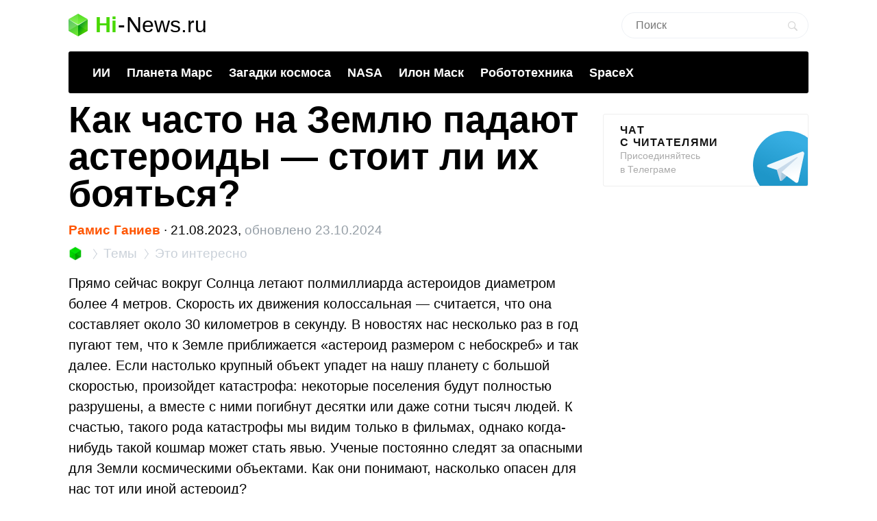

--- FILE ---
content_type: text/html; charset=UTF-8
request_url: https://hi-news.ru/eto-interesno/kak-chasto-na-zemlyu-padayut-asteroidy-stoit-li-ix-boyatsya.html
body_size: 17915
content:
<!DOCTYPE html><html lang=ru prefix="og: http://ogp.me/ns# article: https://ogp.me/ns/article#"><head><meta charset="UTF-8"><meta name="viewport" content="width=device-width, initial-scale=1"><title>Как часто на Землю падают астероиды — стоит ли их бояться? - Hi-News.ru</title><meta property="og:title" content="Как часто на Землю падают астероиды — стоит ли их бояться? - Hi-News.ru"><meta property="twitter:title" content="Как часто на Землю падают астероиды — стоит ли их бояться? - Hi-News.ru"><link rel=icon href=https://hi-news.ru/wp-content/themes/101media/favicon/favicon.ico type=image/x-icon><link rel=apple-touch-icon href=https://hi-news.ru/wp-content/themes/101media/favicon/32.png><link rel=apple-touch-icon sizes=76x76 href=https://hi-news.ru/wp-content/themes/101media/favicon/76.png><link rel=apple-touch-icon sizes=120x120 href=https://hi-news.ru/wp-content/themes/101media/favicon/120.png><link rel=apple-touch-icon href=https://hi-news.ru/wp-content/themes/101media/favicon/192.png><link rel=android-touch-icon href=https://hi-news.ru/wp-content/themes/101media/favicon/192.png><meta property="og:site_name" content="hi-news.ru"><meta property="og:locale" content="ru_RU"><meta property="og:url" content="https://hi-news.ru/eto-interesno/kak-chasto-na-zemlyu-padayut-asteroidy-stoit-li-ix-boyatsya.html"><meta name='robots' content='max-image-preview:large'><link rel=amphtml href=https://hi-news.ru/eto-interesno/kak-chasto-na-zemlyu-padayut-asteroidy-stoit-li-ix-boyatsya.html/amp><meta name="generator" content="AMP for WP 1.0.77.35"><link rel=dns-prefetch href=//s.w.org><style id=global-styles-inline-css>/*<![CDATA[*/body{--wp--preset--color--black:#000;--wp--preset--color--cyan-bluish-gray:#abb8c3;--wp--preset--color--white:#fff;--wp--preset--color--pale-pink:#f78da7;--wp--preset--color--vivid-red:#cf2e2e;--wp--preset--color--luminous-vivid-orange:#ff6900;--wp--preset--color--luminous-vivid-amber:#fcb900;--wp--preset--color--light-green-cyan:#7bdcb5;--wp--preset--color--vivid-green-cyan:#00d084;--wp--preset--color--pale-cyan-blue:#8ed1fc;--wp--preset--color--vivid-cyan-blue:#0693e3;--wp--preset--color--vivid-purple:#9b51e0;--wp--preset--gradient--vivid-cyan-blue-to-vivid-purple:linear-gradient(135deg,rgba(6,147,227,1) 0%,rgb(155,81,224) 100%);--wp--preset--gradient--light-green-cyan-to-vivid-green-cyan:linear-gradient(135deg,rgb(122,220,180) 0%,rgb(0,208,130) 100%);--wp--preset--gradient--luminous-vivid-amber-to-luminous-vivid-orange:linear-gradient(135deg,rgba(252,185,0,1) 0%,rgba(255,105,0,1) 100%);--wp--preset--gradient--luminous-vivid-orange-to-vivid-red:linear-gradient(135deg,rgba(255,105,0,1) 0%,rgb(207,46,46) 100%);--wp--preset--gradient--very-light-gray-to-cyan-bluish-gray:linear-gradient(135deg,rgb(238,238,238) 0%,rgb(169,184,195) 100%);--wp--preset--gradient--cool-to-warm-spectrum:linear-gradient(135deg,rgb(74,234,220) 0%,rgb(151,120,209) 20%,rgb(207,42,186) 40%,rgb(238,44,130) 60%,rgb(251,105,98) 80%,rgb(254,248,76) 100%);--wp--preset--gradient--blush-light-purple:linear-gradient(135deg,rgb(255,206,236) 0%,rgb(152,150,240) 100%);--wp--preset--gradient--blush-bordeaux:linear-gradient(135deg,rgb(254,205,165) 0%,rgb(254,45,45) 50%,rgb(107,0,62) 100%);--wp--preset--gradient--luminous-dusk:linear-gradient(135deg,rgb(255,203,112) 0%,rgb(199,81,192) 50%,rgb(65,88,208) 100%);--wp--preset--gradient--pale-ocean:linear-gradient(135deg,rgb(255,245,203) 0%,rgb(182,227,212) 50%,rgb(51,167,181) 100%);--wp--preset--gradient--electric-grass:linear-gradient(135deg,rgb(202,248,128) 0%,rgb(113,206,126) 100%);--wp--preset--gradient--midnight:linear-gradient(135deg,rgb(2,3,129) 0%,rgb(40,116,252) 100%);--wp--preset--duotone--dark-grayscale:url('#wp-duotone-dark-grayscale');--wp--preset--duotone--grayscale:url('#wp-duotone-grayscale');--wp--preset--duotone--purple-yellow:url('#wp-duotone-purple-yellow');--wp--preset--duotone--blue-red:url('#wp-duotone-blue-red');--wp--preset--duotone--midnight:url('#wp-duotone-midnight');--wp--preset--duotone--magenta-yellow:url('#wp-duotone-magenta-yellow');--wp--preset--duotone--purple-green:url('#wp-duotone-purple-green');--wp--preset--duotone--blue-orange:url('#wp-duotone-blue-orange');--wp--preset--font-size--small:13px;--wp--preset--font-size--medium:20px;--wp--preset--font-size--large:36px;--wp--preset--font-size--x-large:42px}.has-black-color{color:var(--wp--preset--color--black) !important}.has-cyan-bluish-gray-color{color:var(--wp--preset--color--cyan-bluish-gray) !important}.has-white-color{color:var(--wp--preset--color--white) !important}.has-pale-pink-color{color:var(--wp--preset--color--pale-pink) !important}.has-vivid-red-color{color:var(--wp--preset--color--vivid-red) !important}.has-luminous-vivid-orange-color{color:var(--wp--preset--color--luminous-vivid-orange) !important}.has-luminous-vivid-amber-color{color:var(--wp--preset--color--luminous-vivid-amber) !important}.has-light-green-cyan-color{color:var(--wp--preset--color--light-green-cyan) !important}.has-vivid-green-cyan-color{color:var(--wp--preset--color--vivid-green-cyan) !important}.has-pale-cyan-blue-color{color:var(--wp--preset--color--pale-cyan-blue) !important}.has-vivid-cyan-blue-color{color:var(--wp--preset--color--vivid-cyan-blue) !important}.has-vivid-purple-color{color:var(--wp--preset--color--vivid-purple) !important}.has-black-background-color{background-color:var(--wp--preset--color--black) !important}.has-cyan-bluish-gray-background-color{background-color:var(--wp--preset--color--cyan-bluish-gray) !important}.has-white-background-color{background-color:var(--wp--preset--color--white) !important}.has-pale-pink-background-color{background-color:var(--wp--preset--color--pale-pink) !important}.has-vivid-red-background-color{background-color:var(--wp--preset--color--vivid-red) !important}.has-luminous-vivid-orange-background-color{background-color:var(--wp--preset--color--luminous-vivid-orange) !important}.has-luminous-vivid-amber-background-color{background-color:var(--wp--preset--color--luminous-vivid-amber) !important}.has-light-green-cyan-background-color{background-color:var(--wp--preset--color--light-green-cyan) !important}.has-vivid-green-cyan-background-color{background-color:var(--wp--preset--color--vivid-green-cyan) !important}.has-pale-cyan-blue-background-color{background-color:var(--wp--preset--color--pale-cyan-blue) !important}.has-vivid-cyan-blue-background-color{background-color:var(--wp--preset--color--vivid-cyan-blue) !important}.has-vivid-purple-background-color{background-color:var(--wp--preset--color--vivid-purple) !important}.has-black-border-color{border-color:var(--wp--preset--color--black) !important}.has-cyan-bluish-gray-border-color{border-color:var(--wp--preset--color--cyan-bluish-gray) !important}.has-white-border-color{border-color:var(--wp--preset--color--white) !important}.has-pale-pink-border-color{border-color:var(--wp--preset--color--pale-pink) !important}.has-vivid-red-border-color{border-color:var(--wp--preset--color--vivid-red) !important}.has-luminous-vivid-orange-border-color{border-color:var(--wp--preset--color--luminous-vivid-orange) !important}.has-luminous-vivid-amber-border-color{border-color:var(--wp--preset--color--luminous-vivid-amber) !important}.has-light-green-cyan-border-color{border-color:var(--wp--preset--color--light-green-cyan) !important}.has-vivid-green-cyan-border-color{border-color:var(--wp--preset--color--vivid-green-cyan) !important}.has-pale-cyan-blue-border-color{border-color:var(--wp--preset--color--pale-cyan-blue) !important}.has-vivid-cyan-blue-border-color{border-color:var(--wp--preset--color--vivid-cyan-blue) !important}.has-vivid-purple-border-color{border-color:var(--wp--preset--color--vivid-purple) !important}.has-vivid-cyan-blue-to-vivid-purple-gradient-background{background:var(--wp--preset--gradient--vivid-cyan-blue-to-vivid-purple) !important}.has-light-green-cyan-to-vivid-green-cyan-gradient-background{background:var(--wp--preset--gradient--light-green-cyan-to-vivid-green-cyan) !important}.has-luminous-vivid-amber-to-luminous-vivid-orange-gradient-background{background:var(--wp--preset--gradient--luminous-vivid-amber-to-luminous-vivid-orange) !important}.has-luminous-vivid-orange-to-vivid-red-gradient-background{background:var(--wp--preset--gradient--luminous-vivid-orange-to-vivid-red) !important}.has-very-light-gray-to-cyan-bluish-gray-gradient-background{background:var(--wp--preset--gradient--very-light-gray-to-cyan-bluish-gray) !important}.has-cool-to-warm-spectrum-gradient-background{background:var(--wp--preset--gradient--cool-to-warm-spectrum) !important}.has-blush-light-purple-gradient-background{background:var(--wp--preset--gradient--blush-light-purple) !important}.has-blush-bordeaux-gradient-background{background:var(--wp--preset--gradient--blush-bordeaux) !important}.has-luminous-dusk-gradient-background{background:var(--wp--preset--gradient--luminous-dusk) !important}.has-pale-ocean-gradient-background{background:var(--wp--preset--gradient--pale-ocean) !important}.has-electric-grass-gradient-background{background:var(--wp--preset--gradient--electric-grass) !important}.has-midnight-gradient-background{background:var(--wp--preset--gradient--midnight) !important}.has-small-font-size{font-size:var(--wp--preset--font-size--small) !important}.has-medium-font-size{font-size:var(--wp--preset--font-size--medium) !important}.has-large-font-size{font-size:var(--wp--preset--font-size--large) !important}.has-x-large-font-size{font-size:var(--wp--preset--font-size--x-large) !important}/*]]>*/</style><meta name="generator" content="WordPress 5.9"><meta name="robots" content="noyaca"><meta name="description" content="У агентства NASA имеется статистика падений астероидов на Землю. ☄ Некоторые космические объекты сталкиваются с нашей планетой каждый год, но мы этого даже не замечаем. А другие «навещают» нас раз в сотни лет, и уничтожают почти все живое."><meta property="og:description" content="У агентства NASA имеется статистика падений астероидов на Землю. ☄ Некоторые космические объекты сталкиваются с нашей планетой каждый год, но мы этого даже не замечаем. А другие «навещают» нас раз в сотни лет, и уничтожают почти все живое."><meta name="twitter:description" content="У агентства NASA имеется статистика падений астероидов на Землю. ☄ Некоторые космические объекты сталкиваются с нашей планетой каждый год, но мы этого даже не замечаем. А другие «навещают» нас раз в сотни лет, и уничтожают почти все живое."><link rel=canonical href=https://hi-news.ru/eto-interesno/kak-chasto-na-zemlyu-padayut-asteroidy-stoit-li-ix-boyatsya.html><meta name="twitter:description" content=""><meta name="twitter:card" content="summary_large_image"><meta name="twitter:site" content="@hi_news_ru"><meta name="twitter:creator" content="@hi_news_ru"><meta name="twitter:domain" content="hi-news.ru"><meta name="twitter:url" content="https://hi-news.ru/eto-interesno/kak-chasto-na-zemlyu-padayut-asteroidy-stoit-li-ix-boyatsya.html"><meta property="og:type" content="article"><meta name="twitter:image" content="https://hi-news.ru/wp-content/uploads/2023/08/asteroid_types_1-1000x526.jpg"><meta property="vk:image" content="https://hi-news.ru/wp-content/uploads/2023/08/asteroid_types_1-1000x526.jpg"><meta property="og:image" content="https://hi-news.ru/wp-content/uploads/2023/08/asteroid_types_1-1000x526.jpg"><style id=critical-css>article{display:block}body{font-size:14px;line-height:1}ol,ul{list-style:none;padding:0;margin:0}html,body{font:400 -apple-system,BlinkMacSystemFont,sans-serif}html,body,div,span,iframe,h1,p,a,img,ins,strong,b,form,article,time{margin:0;padding:0;border:0;font-size:100%;-webkit-text-size-adjust:100%;font-family:-apple-system,BlinkMacSystemFont,sans-serif;vertical-align:baseline;-webkit-font-smoothing:antialiased}body{font-size:14px;line-height:1;min-width:1124px}ol,ul{list-style:none;padding:0;margin:0}b,strong{font-weight:700}img{overflow:hidden;height:auto;max-width:100%;font:400 10px -apple-system,BlinkMacSystemFont,sans-serif}p{color:#000;margin-bottom:15px;font:400 20px/1.5 -apple-system,BlinkMacSystemFont,sans-serif}h1{color:#000;margin:0 0 28px 0;font:700 54px/1 -apple-system,BlinkMacSystemFont,sans-serif}.clearfix:before{content:"";display:table}.clearfix:after{content:"";display:table;clear:both}#page{position:relative;width:1080px;margin:0 auto;padding:0 20px}#header{margin:20px auto 0}#header .logo{display:flex;margin-bottom:22px;position:relative;width:560px}.logo-icon{margin-right:11px}.logo .icon_logo{font-size:28px;height:1.18em}.logo-link{display:inherit}.logo-name{display:flex;font:32px/1 -apple-system,BlinkMacSystemFont,sans-serif;margin:0}.logo-name-green{color:#48d900;font-weight:600}.logo-name-black{color:#000;font-weight:300}.logo-name-dash{color:#000;margin:0 1px;font-weight:300}a{color:#F50;text-decoration:none;font-weight:500}#header .user{position:absolute;top:6px;right:20px}#header .user.anonymous-user .icon-lock{background:url(/wp-content/themes/101media/img/login.svg) no-repeat;width:18px;height:21px;display:block}#header form{position:absolute;right:60px;top:-2px}#header form input{border:1px solid #eef1f5;border-radius:63px;outline:none;padding:8px 35px 9px 20px;width:216px;-webkit-appearance:none;font:400 16px/19px -apple-system,BlinkMacSystemFont,sans-serif}#header form #searchsubmit{background-image:url(/wp-content/themes/101media/img/search_.svg);background-size:cover;opacity:0.15;border:none;height:15px;padding:0;position:absolute;right:16px;text-indent:-9999px;top:13px;width:15px}.trand{background-color:#000}.menu-trends-container{background-color:#000;padding:20px 35px 18px;border-radius:3px;border-top-left-radius:3px;border-top-right-radius:3px;margin-bottom:10px}.menu-trends-container .trand{height:auto;overflow:hidden;background-color:transparent;background-position:14px center;padding-right:0;width:auto}.menu-trends-container .trand li{display:inline-block;padding:0;height:auto}.menu-trends-container .trand li a{color:#fff;text-decoration:none;display:inline-block;padding-right:20px;font:700 18px/23px -apple-system,BlinkMacSystemFont,sans-serif}#content{width:calc(100% - 330px);float:left;margin-top:5px}#i10foreign{width:calc(100% - 330px)}.item .info{color:#000;margin-top:5px;font:400 15px/24px -apple-system,BlinkMacSystemFont,sans-serif;margin-bottom:10px}.info{position:relative}.breadcrumbs{white-space:nowrap;margin-bottom:10px}.breadcrumbs li{display:inline}.breadcrumbs li+li:before{content:'';position:relative;display:inline-block;border-top:1px solid #CAD1D9;border-right:1px solid #CAD1D9;width:6px;height:6px;top:-1px;right:2px;margin:0 4px;transform:rotate(55deg) skew(20deg)}.breadcrumbs li a{color:#CAD1D9;font:400 15px/24px -apple-system,BlinkMacSystemFont,sans-serif}.breadcrumbs__logo span{font-size:0}.breadcrumbs__logo img{margin-bottom:-2px}.item .info .author{margin-left:0;font-weight:600;display:inline-block;margin-bottom:0}.item .info .prop-comments{font-size:14px;color:#000;font-weight:400;margin-left:6px;padding-right:20px;position:relative;display:inline-block}.item .info .prop-comments::before{content:'';background-color:rgba(172,182,191,0.2);position:absolute;top:0;bottom:0;margin:auto;right:7px;width:5px;height:5px;border-radius:50%}.item .info .prop-comments svg{vertical-align:middle;margin-right:4px}.item .info .post__date-inner{display:inline-flex}.item .info .post__date-update{display:inline-block;color:#959EA6;margin-left:5px}.text{color:#000;font:400 16px/22px -apple-system,BlinkMacSystemFont,sans-serif}#sidebar{width:300px;float:left;margin-left:30px}.banners-center{text-align:center}.banner-sidebar{margin:20px 0 20px}.sidebar-banner-telegram{display:block;border:1px solid #eee;border-radius:3px;padding:14px 24px;font-size:14px;line-height:normal;background:none;position:relative;overflow:hidden}.sidebar-banner-telegram strong{margin-bottom:6px;color:#151515;text-transform:uppercase;letter-spacing:.08em;word-wrap:break-word;font:700 16px -apple-system,BlinkMacSystemFont,sans-serif}.sidebar-banner-telegram span{display:block;color:#aaa;font:300 14px/20px -apple-system,BlinkMacSystemFont,sans-serif}.sidebar-banner-telegram svg{position:absolute;bottom:-20px;right:-20px}.single-title{margin-bottom:15px}#post{margin-top:-4px}.single .item .info{margin-top:0;font-size:19px}.single .item .breadcrumbs li a{font-size:19px}.single .item .breadcrumbs__logo img{width:20px;height:20px;margin-bottom:-4px}.single .item .breadcrumbs li+li:before{width:8px;height:8px}.single .item .info .prop-comments{font-size:18px}.searchform input{border:1px solid #f2f2f2;outline:none;padding:10px 0 10px 12px;width:180px;margin-bottom:7px;font:400 12px/15px -apple-system,BlinkMacSystemFont,sans-serif}.icon{display:inline-block;vertical-align:middle;size:1em;width:1em;height:1em;fill:currentColor}#main.main-section{display:flex;flex-wrap:wrap;margin-bottom:60px}.adsense{position:relative}.adsense{margin:40px 0}#toc_container{background:none;width:100%;border:none;font-size:22px;padding:0;margin-bottom:1em;font-weight:400}#toc_container p.toc_title{font-size:38px;line-height:1.2;text-align:left;margin:0;padding:0;font-weight:700}#toc_container p.toc_title+ul.toc_list{margin-top:23px}#toc_container ul,#toc_container li{margin:0;padding:0}#toc_container .toc_list li{font-size:22px;line-height:26px;font-weight:400}#toc_container .toc_list li:not(:last-child){margin-bottom:18px}#toc_container .toc_list a{display:flex;color:#000;font-size:inherit;position:relative;padding-bottom:15px;border-bottom:1px solid rgba(213,221,230,0.5);font-weight:400}#toc_container .toc_list .toc_number{font-size:inherit;color:#cad1d9;margin-right:10px}#toc_container .toc_list .toc_number:after{content:'.'}#sidebar .widget{position:sticky;position:-webkit-sticky;top:25px}.wp-caption{max-width:100%}.wp-caption-text{font-size:18px;line-height:19px;color:#999;margin:15px 0 25px}.single-post .text img{display:block}.single-post .text img{background-color:#f6f6f6}.text a{color:#F50}::-moz-focus-inner{border:0}.text{color:#000;font:400 16px/22px -apple-system,BlinkMacSystemFont,sans-serif}.clearfix:before{content:"";display:table}.clearfix:after{content:"";display:table;clear:both}.menu-trends-container .trand{background-position:14px center}.widget{margin-bottom:32px}.text ul{font-size:20px;line-height:1.5;font-weight:400;margin:0 0 30px 0}#comments{font:700 30px -apple-system,BlinkMacSystemFont,sans-serif;color:#0f0f0f;text-transform:uppercase;letter-spacing:0.08em}#comments{margin:0 15px 5px 0}.comment-section-header{display:flex;flex-wrap:wrap;align-items:center;margin-bottom:25px}.comment-section-header .comment-btn{width:100%;display:flex;align-items:center}.comment-section-header #comment-btn-collapse{height:auto;position:relative;color:#cad1d9;font-size:14px;font:400 14px/16px -apple-system,BlinkMacSystemFont,sans-serif;text-align:center;background:none;text-transform:inherit;letter-spacing:inherit;text-shadow:none;padding:0}.comment-section-header #comment-btn-collapse:before{position:absolute;content:'';bottom:-1px;left:0;width:100%;height:6px;right:0;background-image:linear-gradient(to right,rgba(202,209,217,0.5) 58%,rgba(255,255,255,0) 0%);background-position:bottom;background-size:5px 1px;background-repeat:repeat-x}.comment-section-header #comments{display:flex;align-items:center;min-height:44px}.comment-section .scroll-to-new-comment{height:auto;padding:9px 20px;border:1px solid rgba(255,85,0,0.2);color:#f50;font:500 16px/24px -apple-system,BlinkMacSystemFont,sans-serif;text-decoration:none;border-radius:3px;text-align:center;background:none;text-transform:inherit;letter-spacing:inherit;text-shadow:none}button{display:inline-block;height:37px;font:700 14px/40px -apple-system,BlinkMacSystemFont,sans-serif;color:#fff;text-decoration:none;padding:0 40px 0 0;outline:none;text-shadow:0 1px 0 rgba(71,117,0,0.5);background:transparent url(/wp-content/themes/101media/img/button-square-green.png) no-repeat right top;border:none;margin:0;text-transform:uppercase;letter-spacing:0.08em;width:auto;overflow:visible}button::-moz-focus-inner{border:0;padding:0;margin:0}.banners-center{text-align:center}.news-img{position:relative;padding-bottom:60.8%;max-width:100%;display:block}.foreign-posts{clear:both;margin-top:60px;border-top:1px solid #e6e7e3;width:1000px;margin-bottom:50px}.foreign-posts .foreign_post_title{font:700 30px -apple-system,BlinkMacSystemFont,sans-serif;letter-spacing:2.4px;text-align:left;color:#000;margin-top:33px;text-transform:uppercase}.foreign-posts .foreign-posts-list{min-height:250px}@media (min-width:625px) and (max-width:649px){.item iframe:not(.iframe){height:328px}}@media (min-width:600px) and (max-width:624px){.item iframe:not(.iframe){height:314px}}@media (min-width:575px) and (max-width:599px){.item iframe:not(.iframe){height:300px}}@media (min-width:550px) and (max-width:574px){.item iframe:not(.iframe){height:286px}}@media (min-width:525px) and (max-width:549px){.item iframe:not(.iframe){height:272px}}@media (min-width:500px) and (max-width:524px){.item iframe:not(.iframe){height:258px}}@media (min-width:475px) and (max-width:499px){.item iframe:not(.iframe){height:244px}}@media (min-width:450px) and (max-width:474px){.item iframe:not(.iframe){height:230px}}@media (min-width:425px) and (max-width:449px){.item iframe:not(.iframe){height:216px}}@media (min-width:414px) and (max-width:424px){.item iframe:not(.iframe){height:206px}}@media (min-width:400px) and (max-width:413px){.item iframe:not(.iframe){height:206px}}@media (min-width:375px) and (max-width:399px){.item iframe:not(.iframe){height:198px}}@media (min-width:325px) and (max-width:349px){.item iframe:not(.iframe){height:170px}}@media (max-width:324px){.item iframe:not(.iframe){height:156px}}</style><script>(function(w){"use strict";var loadCSS=function(href,before,media,attributes){var doc=w.document;var ss=doc.createElement("link");var ref;if(before){ref=before;}else{var refs=(doc.body||doc.getElementsByTagName("head")[0]).childNodes;ref=refs[refs.length-1];}var sheets=doc.styleSheets;if(attributes){for(var attributeName in attributes){if(attributes.hasOwnProperty(attributeName)){ss.setAttribute(attributeName,attributes[attributeName]);}}}ss.rel="stylesheet";ss.href=href;ss.media="only x";function ready(cb){if(doc.body){return cb();}setTimeout(function(){ready(cb);});}ready(function(){ref.parentNode.insertBefore(ss,(before?ref:ref.nextSibling));});var onloadcssdefined=function(cb){var resolvedHref=ss.href;var i=sheets.length;while(i--){if(sheets[i].href===resolvedHref){return cb();}}setTimeout(function(){onloadcssdefined(cb);});};function loadCB(){if(ss.addEventListener){ss.removeEventListener("load",loadCB);}ss.media=media||"all";}if(ss.addEventListener){ss.addEventListener("load",loadCB);}ss.onloadcssdefined=onloadcssdefined;onloadcssdefined(loadCB);return ss;};if(typeof exports!=="undefined"){exports.loadCSS=loadCSS;}else{w.loadCSS=loadCSS;}}(typeof global!=="undefined"?global:this));</script><script id=loadcss>loadCSS("https://hi-news.ru/wp-content/themes/101media/style.css?1597665258",document.getElementById("loadcss"));loadCSS("https://hi-news.ru/wp-content/themes/101media/app.css?1741087822",document.getElementById("loadcss"));loadCSS("https://hi-news.ru/wp-content/plugins/tag-sticky-post/css/plugin.css?1541770289",document.getElementById("loadcss"));</script> <link rel=stylesheet href=https://hi-news.ru/wp-content/themes/101media/css/table.css> <script src="https://hi-news.ru/wp-content/themes/101media/js/counters.js?v=2.0.1" defer></script> </head><body class="post-template-default single single-post postid-414593 single-format-standard"><svg xmlns=http://www.w3.org/2000/svg style="position: absolute; width: 0; height: 0; clip: rect(0 0 0 0);"> <defs> <symbol id=arrow-left viewBox="0 0 9 15"> <path d="m8.7 6.6c-.1.2-.3.4-.6.4h-2.6v8h-2v-8h-2.6c-.3 0-.5-.2-.6-.4s-.1-.5 0-.8l4.1-5.8 4.2 5.8c.2.3.3.6.1.8"></path> </symbol> <symbol id=arrow-right viewBox="0 0 9 15"> <path d="m.1 8.4c.1-.2.4-.4.7-.4h2.7v-8h2.1v8h2.7c.3 0 .5.2.7.4 0 .2 0 .5-.1.8l-4.3 5.8-4.5-5.8c-.1-.3-.1-.6 0-.8"></path> </symbol> <symbol id=arrow-btn viewBox="0 0 24 24"> <path d="M13.293 7.293c-0.391 0.391-0.391 1.023 0 1.414l2.293 2.293h-7.586c-0.552 0-1 0.448-1 1s0.448 1 1 1h7.586l-2.293 2.293c-0.391 0.391-0.391 1.023 0 1.414 0.195 0.195 0.451 0.293 0.707 0.293s0.512-0.098 0.707-0.293l4.707-4.707-4.707-4.707c-0.391-0.391-1.023-0.391-1.414 0z"></path> </symbol> <symbol id=most-commented viewBox="0 0 27 27"> <path d="M0.4,8.9v10.9c0,0.7,0.6,1.3,1.3,1.3H9l5.5,5.3c0.2,0.2,0.1,0.2,0.1,0l1.1-5.3h0.8h1.6c0.7,0,1.3-0.6,1.3-1.3 V8.9c0-0.7-0.6-1.3-1.3-1.3H1.7C1,7.6,0.4,8.2,0.4,8.9z" fill=#ffffff /> <path d=M21.4,15.1h2.7c0.7,0,1.3-0.6,1.3-1.3V2.9c0-0.7-0.6-1.3-1.3-1.3H10.7c-0.7,0-1.3,0.6-1.3,1.3v2.7 fill=none stroke=#ffffff stroke-width=2.5 /> </symbol> <symbol id=small-commented viewBox="0 0 15 15"> <path d="M1.3,0C0.6,0,0,0.6,0,1.3v8.4C0,10.4,0.6,11,1.3,11C3,11,6,11,6.8,11l4.2,4l1-4c0.6,0,1.1,0,1.7,0	c0.7,0,1.3-0.6,1.3-1.3V1.3C15,0.6,14.4,0,13.7,0H1.3z"/> </symbol> <symbol id=logo viewBox="0 0 28 33"> <defs> <linearGradient id="SVGID_1_" gradientUnits="userSpaceOnUse" y1="786.3" x2="0" y2="803" gradientTransform="matrix(1 0 0 -1 0 803)"> <stop offset=0 stop-color=#73f731 /> <stop offset=1 stop-color=#3cd609 /> </linearGradient> <linearGradient id="SVGID_2_" gradientUnits="userSpaceOnUse" x1="1.125" y1="792.96" x2="12.664" y2="771.93" gradientTransform="matrix(1 0 0 -1 0 803)"> <stop offset=0 stop-color=#00a60e /> <stop offset=.994 stop-color=#4ce300 /> </linearGradient> <linearGradient id="SVGID_3_" gradientUnits="userSpaceOnUse" x1="17.43" y1="784.69" x2="24.362" y2="780.44" gradientTransform="matrix(1 0 0 -1 0 803)"> <stop offset=0 stop-color=#00990d /> <stop offset=1 stop-color=#43c900 /> </linearGradient> </defs> <path d=M28,8l-14,9L0,8l14-8L28,8z fill=url(#SVGID_1_) /> <path d=M0,8l14,8.5V33L0,25V8z fill=url(#SVGID_2_) /> <path d=M28,8l-14,8.5V33l14-8V8z fill=url(#SVGID_3_) /> <path d=M0,8l14,8.5V33L0,25V8z opacity=.2 fill=#ffffff /> <path d=M14,0l14,8v17l-14-8.5V0z opacity=.1 fill=#ffffff /> <path d=M14,0L0,8v17l14-8.5V0z opacity=.2 fill=#ffffff /> <path d=M14,17L0,8.1V8l14,8l14-8v0.1L14,17z fill=#ffffff /> </symbol> </defs> </svg><div id=page><div id=header data-no-ad=true><div class=logo> <a class=logo-link href=https://hi-news.ru ><div class=logo-icon> <svg class="icon icon_logo"> <use xlink:href=#logo></use> </svg></div><div class=logo-name><div class=logo-name-green>Hi</div><div class=logo-name-dash>-</div><div class=logo-name-black>News.ru</div></div> </a></div><form role=search method=get id=searchform class=searchform action=https://hi-news.ru/ style="right: 20px !important;"><div> <input type=text value name=s id=s class=s placeholder=Поиск><div id=searchsubmit class=searchsubmit name=searchform__button aria-label="Search Button"></div></div></form><div class="menu-trends-container single"><ul id=menu-trends class="trand single"><li id=menu-item-410997 class="menu-item menu-item-type-custom menu-item-object-custom menu-item-410997"><a href=https://hi-news.ru/tag/iskusstvennyj-intellekt>ИИ</a></li> <li id=menu-item-300869 class="menu-item menu-item-type-taxonomy menu-item-object-post_tag menu-item-300869"><a href=https://hi-news.ru/tag/mars>Планета Марс</a></li> <li id=menu-item-346590 class="menu-item menu-item-type-taxonomy menu-item-object-post_tag menu-item-346590"><a href=https://hi-news.ru/tag/zagadki-kosmosa>Загадки космоса</a></li> <li id=menu-item-304291 class="menu-item menu-item-type-taxonomy menu-item-object-post_tag menu-item-304291"><a href=https://hi-news.ru/tag/nasa>NASA</a></li> <li id=menu-item-305646 class="menu-item menu-item-type-taxonomy menu-item-object-post_tag menu-item-305646"><a href=https://hi-news.ru/tag/elon-musk>Илон Маск</a></li> <li id=menu-item-346591 class="menu-item menu-item-type-taxonomy menu-item-object-post_tag menu-item-346591"><a href=https://hi-news.ru/tag/robototexnika>Робототехника</a></li> <li id=menu-item-308753 class="menu-item menu-item-type-taxonomy menu-item-object-post_tag menu-item-308753"><a href=https://hi-news.ru/tag/spacex>SpaceX</a></li></ul></div></div><article id=main class=main-section><div id=content><div id=post class=item><meta property="article:section" content="Это интересно"><meta property="article:modified_time" content="2024-10-23 11:57:47"><meta property="article:published_time" content="2023-08-21 10:35:48"><meta property="article:author" content="Рамис Ганиев"><meta property="article:tag" content="Астероиды"><meta property="article:tag" content="Загадки космоса"><meta property="article:tag" content="Катастрофы Земли"><h1 class="single-title">Как часто на Землю падают астероиды — стоит ли их бояться?</h1><div class=info data-no-ad=true> <a href=https://hi-news.ru/author/thehalo title="Записи Рамис Ганиев" rel=nofollow class=author>Рамис Ганиев</a>  <span>∙ </span><div class=post__date-inner>  <span class=post__date> 21.08.2023, </span> <time class=post__date-update datetime=2024-10-23T14:57:47+00:00> обновлено 23.10.2024 </time></div></div><ol class=breadcrumbs data-no-ad=true> <li> <a class=breadcrumbs__logo href=https://hi-news.ru title=Home> <img src=https://hi-news.ru/wp-content/themes/101media/img/hi-apps_mini.jpg width=13 height=13 alt=Главная> <span>Hi-News.ru</span> </a> </li> <li> <a href=https://hi-news.ru/tags title=Темы> <span>Темы</span> </a> </li> <li> <a href=https://hi-news.ru/eto-interesno title="Это интересно"> <span>Это интересно</span> </a> </li></ol><div class=text><p>Прямо сейчас вокруг Солнца летают полмиллиарда астероидов диаметром более 4 метров. Скорость их движения колоссальная — считается, что она составляет около 30 километров в секунду. В новостях нас несколько раз в год пугают тем, что к Земле приближается «астероид размером с небоскреб» и так далее. Если настолько крупный объект упадет на нашу планету с большой скоростью, произойдет катастрофа: некоторые поселения будут полностью разрушены, а вместе с ними погибнут десятки или даже сотни тысяч людей. К счастью, такого рода катастрофы мы видим только в фильмах, однако когда-нибудь такой кошмар может стать явью. Ученые постоянно следят за опасными для Земли космическими объектами. Как они понимают, насколько опасен для нас тот или иной астероид?</p><div id=attachment_414595 data-no-ad=true class="wp-caption alignnone"><img aria-describedby=caption-attachment-414595 src=https://hi-news.ru/wp-content/uploads/2023/08/asteroid_types_1-750x419.jpg alt="Как часто на Землю падают астероиды — стоит ли их бояться? Некоторые астероиды падают на Землю чаще, чем другие — у агентства NASA есть примерная статистика. Фото." width=1355 height=757 class="size-full wp-image-414595" title="Как часто на Землю падают астероиды — стоит ли их бояться? Некоторые астероиды падают на Землю чаще, чем другие — у агентства NASA есть примерная статистика."><p id=caption-attachment-414595 class=wp-caption-text>Некоторые <a href=https://hi-news.ru/tag/asteroidy class="st_tag internal_tag"  >астероиды</a> падают на Землю чаще, чем другие — у агентства NASA есть примерная статистика</p></div><div class=af_advert_content style="height: 250px; background: #eee; margin-top: 20px; margin-bottom: 20px;"></div><h2>Какие бывают астероиды</h2><p>Астероиды — это относительно небольшие космические тела, которые движутся по орбите вокруг Солнца. Размеры астероидов могут составлять от 30 метров до десятков километров, но даже у самых крупных вариантов не имеется собственной атмосферы. Однако, у некоторых астероидов могут иметься спутники. Например, небольшой спутник есть у астероида (45) Евгения, который имеет диаметр около 214,6 километров. По происхождению большинство астероидов — это куски горных пород, оставшиеся после формирования Солнечной системы.</p><div id=attachment_414596 data-no-ad=true class="wp-caption alignnone"><div style="max-width: 750px"><img aria-describedby=caption-attachment-414596 loading=lazy src=https://hi-news.ru/wp-content/uploads/2023/08/asteroid_types_2-750x539.jpg data-src=https://hi-news.ru/wp-content/uploads/2023/08/asteroid_types_2-750x539.jpg alt="Какие бывают астероиды. Астероид (45) Евгения, снятый «Очень большим телескопом». Фото." width=757 height=544 class="lazyload size-full wp-image-414596" title="Какие бывают астероиды. Астероид (45) Евгения, снятый «Очень большим телескопом»."></div><p id=caption-attachment-414596 class=wp-caption-text>Астероид (45) Евгения, снятый «Очень большим телескопом»</p></div><p>Астрономам <a href=https://theconversation.com/city-killers-and-half-giraffes-how-many-scary-asteroids-really-go-past-earth-every-year-208838>известно</a> о существовании более миллиона астероидов — точное число неизвестно, и эта информация разнится в зависимости от источника. По информации NASA, на просторах Солнечной системы больше всего небольших объектов размером до 4 метров — они называются метеороидами. Логично, что больше всего урона могут нанести крупные астероиды, а маленькие не представляют для нас особой опасности.</p><div id=attachment_414597 data-no-ad=true class="wp-caption alignnone"><div style="max-width: 750px"><img aria-describedby=caption-attachment-414597 loading=lazy src=https://hi-news.ru/wp-content/uploads/2023/08/asteroid_types_3-750x422.jpg data-src=https://hi-news.ru/wp-content/uploads/2023/08/asteroid_types_3-750x422.jpg alt="Какие бывают астероиды. Большинство небольших космических объектов сгорают в атмосфере Земли. Фото." width=1321 height=744 class="lazyload size-full wp-image-414597" title="Какие бывают астероиды. Большинство небольших космических объектов сгорают в атмосфере Земли."></div><p id=caption-attachment-414597 class=wp-caption-text>Большинство небольших космических объектов сгорают в атмосфере Земли</p></div><p>В большинстве случаев, метеороиды полностью сгорают в земной атмосфере и даже не достигают поверхности. На небе это выглядит как падающая звезда, и если объект не сгорает полностью, на землю падает не сгоревший фрагмент — метеорит.</p><p><code class=large-text><strong>Читайте также:</strong> <a href=https://hi-news.ru/technology/kuda-propadayut-upavshie-na-zemlyu-meteority-i-kak-ix-najti.html>Куда пропадают упавшие на Землю метеориты и как их найти?</a></code></p><div class=af_advert_content style="height: 250px; background: #eee; margin-top: 20px; margin-bottom: 20px;"></div><h2>Как часто на Землю падают астероиды</h2><p>У аэрокосмического агентства NASA есть наглядное изображение со статистикой падения на Землю астероидов разного размера. Объектов диаметром 4 метра много — недалеко от нашей планеты регулярно пролетает около 500 миллионов камней. Однако на Землю они падают редко, максимум раз в год.</p><p>Астероидов диаметром 25 метров примерно 5 миллионов штук — это тоже весьма внушительное число. Они падают на Землю примерно раз в 100 лет и могут нанести заметные разрушения за счет того, что не полностью сгорают в атмосфере.</p><div class=af_advert_content style="height: 250px; background: #eee; margin-top: 20px; margin-bottom: 20px;"></div><div id=attachment_414598 data-no-ad=true class="wp-caption alignnone"><div style="max-width: 750px"><img aria-describedby=caption-attachment-414598 loading=lazy src=https://hi-news.ru/wp-content/uploads/2023/08/asteroid_types_4-750x379.jpg data-src=https://hi-news.ru/wp-content/uploads/2023/08/asteroid_types_4-750x379.jpg alt="Как часто на Землю падают астероиды. Статистика падений астероидов по данным NASA. Фото." width=1240 height=627 class="lazyload size-full wp-image-414598" title="Как часто на Землю падают астероиды. Статистика падений астероидов по данным NASA."></div><p id=caption-attachment-414598 class=wp-caption-text>Статистика падений астероидов по данным NASA</p></div><p>Космических объектом диаметром 140 метров известно примерно 25 тысяч штук. Их траектория полета проходит через место нахождения Земли раз в 20 000 лет. В случае их падения, на поверхности нашей планеты могут остаться кратеры размером в 1-2 километра.</p><p>Примерно раз в 500 000 лет на Землю падают объекты размером в 1 000 метров, то есть в 1 километр. В случае столкновения с таким астероидом на поверхности планеты может остаться кратер диаметром в 10 километров. Возникает огромный риск гибели всей цивилизации — в воздух может подняться столько пыли и пепла, что солнечный свет перестанет греть Землю, из-за чего всему живому будет холодно и не будет хватать еды.</p><div class=af_advert_content style="height: 250px; background: #eee; margin-top: 20px; margin-bottom: 20px;"></div><div id=attachment_414599 data-no-ad=true class="wp-caption alignnone"><div style="max-width: 750px"><img aria-describedby=caption-attachment-414599 loading=lazy src=https://hi-news.ru/wp-content/uploads/2023/08/asteroid_types_5-750x560.jpg data-src=https://hi-news.ru/wp-content/uploads/2023/08/asteroid_types_5-750x560.jpg alt="Как часто на Землю падают астероиды. Тяжесть последствий падения астероида на Землю зависит от того, куда именно он упадет — на сушу или воду. Фото." width=1050 height=784 class="lazyload size-full wp-image-414599" title="Как часто на Землю падают астероиды. Тяжесть последствий падения астероида на Землю зависит от того, куда именно он упадет — на сушу или воду."></div><p id=caption-attachment-414599 class=wp-caption-text>Тяжесть последствий падения астероида на Землю зависит от того, куда именно он упадет — на сушу или воду</p></div><p>Наконец, раз в 100-200 миллионов лет на Землю падают 10-километровые астероиды. Если такой объект столкнется с Землей, на поверхности нашей планеты остается кратер диаметром в 100 километров. Города будут разрушены, еды будет не хватать и человечество с большой долей вероятности исчезнет. Последний раз астероид такой величины падал на Землю 66 миллионов лет назад — его диаметр составлял 14 километров. Именно после него на побережье Мексики <a href=https://hi-news.ru/research-development/ekspediciya-v-krater-chiksulub-pokazala-kak-ubijca-dinozavrov-izmenil-zemlyu.html>остался 200-километровый кратер Чиксулуб.</a> Этот же астероид считается причиной гибели динозавров и других древних животных.</p><p><code class=large-text><strong>Что произойдет, если на ваш город упадет астероид?</strong> <a href=https://hi-news.ru/eto-interesno/chto-proizojdet-esli-na-vash-gorod-upadet-asteroid-proverte-pryamo-sejchas.html>Проверьте прямо сейчас</a></code></p><div class=af_advert_content style="height: 250px; background: #eee; margin-top: 20px; margin-bottom: 20px;"></div><h2>Система защиты от астероидов</h2><p>На сегодняшний день астрономы открыли 95% астероидов диаметром более одного километра. Поиски остальных 5% ведутся — иногда они обнаруживаются в самый неожиданный момент.</p><p>Опасность астероидов оценивается по туринской шкале, которая также известна как шкала Торино. В ней используются значения от 0 до 10, где ноль означает полную безвредность наблюдаемого космического объекта, а десять — это неизбежное столкновение с последующей катастрофой. Чтобы дать оценку, ученые учитывают математическую вероятность столкновения и кинетическую энергию соударения.</p><div class=af_advert_content style="height: 250px; background: #eee; margin-top: 20px; margin-bottom: 20px;"></div><div id=attachment_414600 data-no-ad=true class="wp-caption alignnone"><div style="max-width: 750px"><img aria-describedby=caption-attachment-414600 loading=lazy src=https://hi-news.ru/wp-content/uploads/2023/08/asteroid_types_6-750x420.jpg data-src=https://hi-news.ru/wp-content/uploads/2023/08/asteroid_types_6-750x420.jpg alt="Система защиты от астероидов. Оценка по шкале Торино — самое интересное, что можно узнать об астероидах. Фото." width=1361 height=763 class="lazyload size-full wp-image-414600" title="Система защиты от астероидов. Оценка по шкале Торино — самое интересное, что можно узнать об астероидах."></div><p id=caption-attachment-414600 class=wp-caption-text>Оценка по шкале Торино — самое интересное, что можно узнать об астероидах</p></div><p><code class=large-text><strong>Интересный факт:</strong> астероиды падают на Землю уже миллиарды лет, и <a href=https://hi-news.ru/research-development/chto-proizoshlo-kogda-na-zemlyu-upal-asteroid-razmerom-s-everest.html>один из них был больше Эвереста</a> </code></p><p>Поэтому, когда в новостях говорят об обнаружении <a href=https://hi-news.ru/eto-interesno/mimo-zemli-skoro-proletit-gigantskij-asteroid-razmerom-s-neboskreb.html>астероида «размером с небоскреб»</a> нужно интересоваться не его размером, а оценкой по шкале Торино. Ученые начинают говорить о приближении астероида к Земле, если он пролетит на расстоянии ближе, чем находится Луна — при подлете на менее 300 тысяч километров. Как правило, такие объекты не представляют реальной опасности.</p><div class=af_advert_content style="height: 250px; background: #eee; margin-top: 20px; margin-bottom: 20px;"></div><p><code class=large-text>Еще больше интересных статей вы найдете в нашем <a href="https://dzen.ru/hi-news.ru?invite=1">Дзен-канале.</a> Подпишитесь прямо сейчас! </code></p><p>А на случай реальной угрозы, ученые уже несколько лет разрабатывают систему защиты от астероидов. Так, в 2022 году космический аппарат DART специально врезался в астероид и <a href=https://hi-news.ru/technology/komicheskij-apparat-dart-stolknulsya-s-asteroidom-chtoby-izmenit-ego-napravlenie.html>изменил направление его движения.</a> В будущем такого рода технология может спасти жизни миллиардов человек.</p><div class=af_advert_content style="height: 250px; background: #eee; margin-top: 20px; margin-bottom: 20px;"></div></div><div class=tags data-no-ad=true> <a href=https://hi-news.ru/tag/asteroidy rel=tag>Астероиды</a><a href=https://hi-news.ru/tag/zagadki-kosmosa rel=tag>Загадки космоса</a><a href=https://hi-news.ru/tag/katastrofy rel=tag>Катастрофы Земли</a></div><a href=https://t.me/hi_news_chat target=_blank class=banner_telegram> <img src=https://hi-news.ru/wp-content/themes/101media/img/tg2.jpg class=banner_telegram_big width=100% alt="Оставить комментарий в Telegram. Поделитесь мнением в чате читателей Hi-News.ru" title="Оставить комментарий в Telegram. Поделитесь мнением в чате читателей Hi-News.ru"> </a><div class=af_advert_recommend></div><div id=social style="margin-top: 25px;" data-no-ad=true><div class=social><div class=social-title> Наши соцсети</div><div class=social-item><div class=social-icon> <img src=https://hi-news.ru/wp-content/themes/101media/img/telegram2.svg width=240 height=240 alt="Наши соцсети" title="Наши соцсети"></div><div class=social-content> <a href=https://t.me/hinews_ru rel="noopener noreferrer" target=_blank class="social-link social-link_news"> <span>Новостной канал</span><p>Новости, статьи и анонсы публикаций</p> </a> <a href=https://t.me/hi_news_chat rel="noopener noreferrer" target=_blank class=social-link> <span>Чат с читателями</span><p>Свободное общение и обсуждение материалов</p> </a></div></div></div></div><div class=news data-no-ad=true><div class=news-title> Новости по теме</div><div class=news-wrap><div class=news-item> <a class=news-link href=https://hi-news.ru/eto-interesno/pochemu-planety-vrashhayutsya-s-raznoj-skorostyu.html><div class=news-img> <img src=https://hi-news.ru/wp-content/uploads/2025/12/planet_rolling_1-240x120.jpg data-src=https://hi-news.ru/wp-content/uploads/2025/12/planet_rolling_1-240x120.jpg class="lazyload attachment-thumbnail size-thumbnail wp-post-image" alt="Почему планеты вращаются с разной скоростью. Фото." loading=lazy title="Почему планеты вращаются с разной скоростью." / style="position: absolute;top:0;left:0;right:0;bottom:0;width:100%;height:100%;object-fit:cover;"></div><div class=news-text>Почему планеты вращаются с разной скоростью</div> </a></div><div class=news-item> <a class=news-link href=https://hi-news.ru/eto-interesno/chto-proizojdet-esli-solnce-vnezapno-pogasnet.html><div class=news-img> <img src=https://hi-news.ru/wp-content/uploads/2026/01/sun_off_future_1-240x120.jpg data-src=https://hi-news.ru/wp-content/uploads/2026/01/sun_off_future_1-240x120.jpg class="lazyload attachment-thumbnail size-thumbnail wp-post-image" alt="Что произойдет, если Солнце внезапно погаснет. Фото." loading=lazy title="Что произойдет, если Солнце внезапно погаснет." / style="position: absolute;top:0;left:0;right:0;bottom:0;width:100%;height:100%;object-fit:cover;"></div><div class=news-text>Что произойдет, если Солнце внезапно погаснет</div> </a></div><div class=news-item> <a class=news-link href=https://hi-news.ru/eto-interesno/pochemu-planeta-venera-takaya-yarkaya.html><div class=news-img> <img src=https://hi-news.ru/wp-content/uploads/2025/12/venus_light_1-240x120.jpg data-src=https://hi-news.ru/wp-content/uploads/2025/12/venus_light_1-240x120.jpg class="lazyload attachment-thumbnail size-thumbnail wp-post-image" alt="Почему планета Венера такая яркая? Фото." loading=lazy title="Почему планета Венера такая яркая?" / style="position: absolute;top:0;left:0;right:0;bottom:0;width:100%;height:100%;object-fit:cover;"></div><div class=news-text>Почему планета Венера такая яркая?</div> </a></div></div></div><div class=related-posts data-no-ad=true><div class=related-posts-title>Лонгриды для вас</div><div class=related-posts-list><article class=related-posts-item><div class=related-posts-picture> <a href=https://hi-news.ru/eto-interesno/vselennaya-rasshiryaetsya-bystree-chem-predpolagali-uchenye.html style="display: block;padding-top: 58.31%;position: relative;height: 0;" rel=nofollow title="Вселенная расширяется быстрее, чем предполагали ученые?"> <img src=https://hi-news.ru/wp-content/uploads/2021/12/7e22a4ae0034e5848e1a01194638682ff43b244d-650x379.jpg data-src=https://hi-news.ru/wp-content/uploads/2021/12/7e22a4ae0034e5848e1a01194638682ff43b244d-650x379.jpg class="lazyload attachment-medium size-medium wp-post-image" alt="Вселенная расширяется быстрее, чем предполагали ученые? Фото." loading=lazy title="Вселенная расширяется быстрее, чем предполагали ученые?" / style="position: absolute;top:0;left:0;right:0;bottom:0;width:100%;height:100%;object-fit:cover;">  </a></div><div class=related-posts-content> <a class=related-posts-name href=https://hi-news.ru/eto-interesno/vselennaya-rasshiryaetsya-bystree-chem-predpolagali-uchenye.html> Вселенная расширяется быстрее, чем предполагали ученые? </a><div class=related-posts-descr><p>Многочисленные исследования ученых говорят о том, что Вселенная расширяется не с постоянной скоростью. По какой-то причине она ускоряется либо единожды ускорилась в самом начале своего развития. Однако единого мнения на этот счет не существует.</p></div> <a class=read-more href=https://hi-news.ru/eto-interesno/vselennaya-rasshiryaetsya-bystree-chem-predpolagali-uchenye.html rel=nofollow> Читать далее <svg class="icon icon-arrow-btn"> <use xlink:href=#arrow-btn></use> </svg> </a></div></article><article class=related-posts-item><div class=related-posts-picture> <a href=https://hi-news.ru/eto-interesno/5-porazitelnyx-faktov-o-lune-kotorye-mnogie-ne-znayut.html style="display: block;padding-top: 62.31%;position: relative;height: 0;" rel=nofollow title="5 поразительных фактов о Луне, которые многие не знают"> <img src=https://hi-news.ru/wp-content/uploads/2024/12/moon_mystery_1-650x405.jpg data-src=https://hi-news.ru/wp-content/uploads/2024/12/moon_mystery_1-650x405.jpg class="lazyload attachment-medium size-medium wp-post-image" alt="5 поразительных фактов о Луне, которые многие не знают. Фото." loading=lazy title="5 поразительных фактов о Луне, которые многие не знают." / style="position: absolute;top:0;left:0;right:0;bottom:0;width:100%;height:100%;object-fit:cover;">  </a></div><div class=related-posts-content> <a class=related-posts-name href=https://hi-news.ru/eto-interesno/5-porazitelnyx-faktov-o-lune-kotorye-mnogie-ne-znayut.html> 5 поразительных фактов о Луне, которые многие не знают </a><div class=related-posts-descr><p>Знаете ли вы, что Луна со временем становится меньше? И в чем причина того, что там нет полезных ресурсов вроде золота? У ученых есть ответы на эти и другие неожиданные вопросы о естественном спутнике Земли. ?</p></div> <a class=read-more href=https://hi-news.ru/eto-interesno/5-porazitelnyx-faktov-o-lune-kotorye-mnogie-ne-znayut.html rel=nofollow> Читать далее <svg class="icon icon-arrow-btn"> <use xlink:href=#arrow-btn></use> </svg> </a></div></article><article class=related-posts-item><div class=related-posts-picture> <a href=https://hi-news.ru/eto-interesno/aprelskij-zvezdopad-kogda-i-kak-pojmat-padayushhie-zvezdy-v-2025-godu.html style="display: block;padding-top: 66.62%;position: relative;height: 0;" rel=nofollow title="Апрельский звездопад: когда и как поймать «падающие звезды» в 2025 году"> <img src=https://hi-news.ru/wp-content/uploads/2025/04/Liridy-potok-meteorov-1-650x433.jpg data-src=https://hi-news.ru/wp-content/uploads/2025/04/Liridy-potok-meteorov-1-650x433.jpg class="lazyload attachment-medium size-medium wp-post-image" alt="Апрельский звездопад: когда и как поймать «падающие звезды» в 2025 году. Фото." loading=lazy title="Апрельский звездопад: когда и как поймать «падающие звезды» в 2025 году." / style="position: absolute;top:0;left:0;right:0;bottom:0;width:100%;height:100%;object-fit:cover;">  </a></div><div class=related-posts-content> <a class=related-posts-name href=https://hi-news.ru/eto-interesno/aprelskij-zvezdopad-kogda-i-kak-pojmat-padayushhie-zvezdy-v-2025-godu.html> Апрельский звездопад: когда и как поймать «падающие звезды» в 2025 году </a><div class=related-posts-descr><p>Хотите увидеть звездопад? Главное — выбрать тёмное место, запастись терпением и тёплой одеждой. А там останется только загадать желание и наслаждаться любимым космическим явлением?</p></div> <a class=read-more href=https://hi-news.ru/eto-interesno/aprelskij-zvezdopad-kogda-i-kak-pojmat-padayushhie-zvezdy-v-2025-godu.html rel=nofollow> Читать далее <svg class="icon icon-arrow-btn"> <use xlink:href=#arrow-btn></use> </svg> </a></div></article></div></div></div></div><div id=sidebar><div class="banners-center banner-sidebar F35"><div class=af_advert_sidebar1></div></div> <a class=sidebar-banner-telegram href=https://t.me/hi_news_chat target=_blank rel=noreferrer> <strong>Чат<br> с читателями</strong> <span>Присоединяйтесь <br> в Телеграме</span><svg width=100px height=100px viewBox="0 0 50 50" version=1.1 xmlns=http://www.w3.org/2000/svg xmlns:xlink=http://www.w3.org/1999/xlink> <defs> <linearGradient x1="66.67%" y1="16.67%" x2="41.67%" y2="75%" id="linearGradient-1"> <stop stop-color=#37AEE2 offset=0%></stop> <stop stop-color=#1E96C8 offset=100%></stop> </linearGradient> <linearGradient x1="61.2346759%" y1="43.69%" x2="74.7064382%" y2="80.24%" id="linearGradient-2"> <stop stop-color=#EFF7FC offset=0%></stop> <stop stop-color=#FFFFFF offset=100%></stop> </linearGradient> </defs> <g id=Page-1 stroke=none stroke-width=1 fill=none fill-rule=evenodd> <g id=banner/normal transform="translate(-177.000000, -18.000000)" fill-rule=nonzero> <g id=logo/tg transform="translate(177.000000, 18.000000)"> <circle id=shape fill=url(#linearGradient-1) cx=25 cy=25 r=25></circle> <path d="M20.4166667,36.4583333 C19.60675,36.4583333 19.744375,36.1525208 19.4650417,35.3813542 L17.0833333,27.5428958 L35.4166667,16.6666667" id=body-right fill=#C8DAEA></path> <path d="M20.4166667,36.4583333 C21.0416667,36.4583333 21.3178125,36.1725 21.6666667,35.8333333 L25,32.5920833 L20.8420833,30.0847917" id=body-left fill=#A9C9DD></path> <path d="M20.8416667,30.0854167 L30.9166667,37.5289583 C32.0663542,38.1633125 32.896125,37.834875 33.1825,36.4615625 L37.2835417,17.1359375 C37.7034167,15.4525625 36.6418542,14.6890625 35.542,15.1883958 L11.46075,24.4740208 C9.81697917,25.1333333 9.8265625,26.0503958 11.161125,26.4590208 L17.3409167,28.3878333 L31.6477917,19.3617917 C32.3231875,18.9522292 32.9430625,19.1724187 32.4342917,19.6239583" id=wings fill=url(#linearGradient-2)></path> </g> </g> </g> </svg></a><div class="widget widget-popular"><div class="banners-center banner-sidebar"><div class=af_advert_sidebar2 style="width: 300px; height: 600px; text-align: center; background: #eee; margin: 20px 0;"></div></div></div></div> </aritcle><div class="clearfix bannerF35fotter"></div></div><div class="partner-posts site_hi_news_ru" data-no-ad=true><div class=partner-posts-header>Новости партнеров</div><div class=partner-posts-content><a href=https://2bitcoins.ru/kakoe-sobytie-na-rynke-kriptovalyut-razrushilo-nadezhdy-investorov-na-sezon-altkoinov-otvet-ekspertov/ class="partner-posts-item partner_2bitcoins_ru" target=_blank><div class=partner-posts-item-image> <img src=https://2bitcoins.ru/wp-content/uploads/2026/01/obval-kriptovalyut.jpg width=340 height=192 alt="Какое событие на рынке криптовалют разрушило надежды инвесторов на сезон альткоинов: ответ экспертов" title="Какое событие на рынке криптовалют разрушило надежды инвесторов на сезон альткоинов: ответ экспертов"></div><img class=partner-posts-item-logo src=https://hi-news.ru/wp-content/themes/101media/img/2bitcoins.ru.png width=25 height=25 alt=2bitcoins.ru title=2bitcoins.ru><div class=partner-posts-item-title>Какое событие на рынке криптовалют разрушило надежды инвесторов на сезон альткоинов: ответ экспертов</div></a><a href=https://androidinsider.ru/polezno-znat/kak-dobavit-skidochnye-karty-magazinov-v-t-pay-na-android-novyj-sposob-dlya-klientov-t-banka.html class="partner-posts-item partner_androidinsider_ru" target=_blank><div class=partner-posts-item-image> <img src=https://androidinsider.ru/wp-content/uploads/2026/01/new_way_for_discount_cards.jpg width=340 height=192 alt="Как добавить скидочные карты магазинов в T-Pay на Android. Новый способ для клиентов Т-Банка" title="Как добавить скидочные карты магазинов в T-Pay на Android. Новый способ для клиентов Т-Банка"></div><img class=partner-posts-item-logo src=https://hi-news.ru/wp-content/themes/101media/img/androidinsider.ru.png width=25 height=25 alt=androidinsider.ru title=androidinsider.ru><div class=partner-posts-item-title>Как добавить скидочные карты магазинов в T-Pay на Android. Новый способ для клиентов Т-Банка</div></a><a href=https://appleinsider.ru/news/apple-zapuskaet-creator-studio-deshevuyu-podpisku-na-prilozheniya-dlya-tvorchestva-komu-stoit-ee-oformit.html class="partner-posts-item partner_appleinsider_ru" target=_blank><div class=partner-posts-item-image> <img src=https://appleinsider.ru/wp-content/uploads/2026/01/apple_creator_studio.png width=340 height=192 alt="Apple запускает Creator Studio: дешевую подписку на приложения для творчества. Кому стоит ее оформить?" title="Apple запускает Creator Studio: дешевую подписку на приложения для творчества. Кому стоит ее оформить?"></div><img class=partner-posts-item-logo src=https://hi-news.ru/wp-content/themes/101media/img/appleinsider.ru.png width=25 height=25 alt=appleinsider.ru title=appleinsider.ru><div class=partner-posts-item-title>Apple запускает Creator Studio: дешевую подписку на приложения для творчества. Кому стоит ее оформить?</div></a></div></div><style>/*<![CDATA[*/.partner-posts{container:partner-posts/inline-size;box-sizing:border-box;margin:50px auto 60px auto;padding:0 20px;border-top:1px solid #ccc;font-family:-apple-system,BlinkMacSystemFont,sans-serif}.partner-posts.site_appleinsider_ru .partner-posts-content .partner-posts-item:hover{color:#378630}.partner-posts.site_androidinsider_ru .partner-posts-content .partner-posts-item:hover{color:#9cbf26}.partner-posts.site_hi_news_ru .partner-posts-content .partner-posts-item:hover{color:#f50}.partner-posts.site_2bitcoins_ru{padding:0}.partner-posts.site_2bitcoins_ru .partner-posts-content .partner-posts-item:hover{color:#02cd78}.partner-posts .partner-posts-header{margin:20px 0;font-size:45px;line-height:50px}@container partner-posts (width < 1080px){.partner-posts .partner-posts-header{font-size:35px}}.partner-posts .partner-posts-content{display:flex;gap:30px}@container partner-posts (width < 1080px){.partner-posts .partner-posts-content{flex-direction:column}}.partner-posts .partner-posts-content .partner-posts-item{flex:1;position:relative;font-size:16px;font-weight:600;color:#000;display:block;line-height:1.4;text-decoration:none;border:none}@container partner-posts (width < 1080px){.partner-posts .partner-posts-content .partner-posts-item{width:100%;display:flex;flex-direction:row;gap:20px}}@container partner-posts (width < 500px){.partner-posts .partner-posts-content .partner-posts-item{flex-direction:column;gap:15px}}.partner-posts .partner-posts-content .partner-posts-item:hover .partner-posts-item-image{opacity:.8}.partner-posts .partner-posts-content .partner-posts-item.partner_appleinsider_ru .partner-posts-item-logo{width:26px}.partner-posts .partner-posts-content .partner-posts-item.partner_androidinsider_ru .partner-posts-item-logo{width:25px}.partner-posts .partner-posts-content .partner-posts-item.partner_hi_news_ru .partner-posts-item-logo{width:23px;left:-12px}.partner-posts .partner-posts-content .partner-posts-item.partner_2bitcoins_ru .partner-posts-item-logo{width:26px}.partner-posts .partner-posts-content .partner-posts-item.partner_2bitcoins_ru .partner-posts-item-image{border:.5px solid #ccc}.partner-posts .partner-posts-content .partner-posts-item .partner-posts-item-image{width:100%;height:192px;overflow:hidden;border-radius:5px}@container partner-posts (width < 1080px){.partner-posts .partner-posts-content .partner-posts-item .partner-posts-item-image{flex:1}}@container partner-posts (width < 500px){.partner-posts .partner-posts-content .partner-posts-item .partner-posts-item-image{width:100%}}.partner-posts .partner-posts-content .partner-posts-item .partner-posts-item-image img{width:100%;height:100%;object-fit:cover}.partner-posts .partner-posts-content .partner-posts-item .partner-posts-item-logo{position:absolute;display:flex;top:179px;left:-13px;width:25px}.partner-posts .partner-posts-content .partner-posts-item .partner-posts-item-title{margin-top:15px}@container partner-posts (width < 1080px){.partner-posts .partner-posts-content .partner-posts-item .partner-posts-item-title{flex:1;margin-top:0}}.partner-posts.site_appleinsider_ru{width:1120px;max-width:1120px}.partner-posts.site_androidinsider_ru{width:1120px;max-width:1120px}.partner-posts.site_hi_news_ru{width:1120px;max-width:1120px}.partner-posts.site_2bitcoins_ru{width:1110px;max-width:1110px}/*]]>*/</style><footer class=footer data-no-ad=true><div class=footer__top-wrapper><div class=footer__top><div class="menu-trends-container single"><ul id=menu-trends-footer-menyu-s-trendami-v-podvale class="trand single"><li id=menu-item-351325 class="menu-item menu-item-type-taxonomy menu-item-object-post_tag menu-item-351325"><a href=https://hi-news.ru/tag/zdorove>Здоровье человека</a></li> <li id=menu-item-351326 class="menu-item menu-item-type-taxonomy menu-item-object-post_tag menu-item-351326"><a href=https://hi-news.ru/tag/future>Будущие технологии</a></li> <li id=menu-item-351327 class="menu-item menu-item-type-taxonomy menu-item-object-post_tag menu-item-351327"><a href=https://hi-news.ru/tag/medicina>Медицина</a></li> <li id=menu-item-351826 class="menu-item menu-item-type-taxonomy menu-item-object-post_tag menu-item-351826"><a href=https://hi-news.ru/tag/iskusstvennyj-intellekt>Искусственный интеллект</a></li> <li id=menu-item-351827 class="menu-item menu-item-type-taxonomy menu-item-object-post_tag menu-item-351827"><a href=https://hi-news.ru/tag/rossiya>Российские технологии</a></li></ul></div></div></div><div class=bbox><div class=footer__middle><div class=footer__logo> <a class="logo logo_footer" href=https://hi-news.ru rel=nofollow><div class=logo-icon> <svg class="icon icon_logo"> <use xlink:href=#logo></use> </svg></div><div class=logo-name><div class=logo-name-green>Hi</div><div class=logo-name-dash>-</div><div class=logo-name-white>News.ru</div></div> </a><div class=footer__date>, 2006–2026</div></div><nav class=footer__menu><ul class=footer-nav> <li class=footer-nav__item><a class=footer-nav__link href=https://hi-news.ru/tags>Темы</a><span>·</span></li> <li class=footer-nav__item><a class=footer-nav__link href=https://hi-news.ru/authors>Авторы</a><span>·</span></li> <li class=footer-nav__item><a class=footer-nav__link href=https://hi-news.ru/about>О проекте</a><span>·</span></li> <li class=footer-nav__item><a class=footer-nav__link href=https://hi-news.ru/contacts>Контакты</a><span>·</span></li> <li class=footer-nav__item><a class=footer-nav__link href=https://hi-news.ru/advert>Реклама</a></li></ul></nav></div><div class=footer__content><div class=footer__descr> Полное или частичное копирование материалов Сайта в коммерческих целях разрешено только с письменного разрешения владельца Сайта. В случае обнаружения нарушений, виновные лица могут быть привлечены к ответственности в соответствии с действующим законодательством Российской Федерации.</div><div class=footer__info><div class=footer__privacy> <a href=https://hi-news.ru/policy class="footer__link footer__link_color_white">Редакционная политика</a> <a href=https://hi-news.ru/terms-of-use class="footer__link footer__link_color_white">Политика конфиденциальности</a> <a href=https://hi-news.ru/privacy-notice class="footer__link footer__link_color_white">Пользовательское соглашение</a> <a href=https://hi-news.ru/abuse class="footer__link footer__link_color_white">Правообладателям</a></div><div class=footer-autor><div class=footer-autor__item> Дизайн — <a class="footer__link footer__link_color_white" target=_blank rel="nofollow noopener" href=https://goncharov.io>Миша Гончаров</a></div><div class=footer-autor__item> Воплощение — <a class="footer__link footer__link_color_white" target=_blank rel="nofollow noopener" href=http://101media.ru>101 Медиа</a></div><div class=footer__stat><div class="stat site"> <span>55,9K</span><div>ежедневно<br>пользуются сайтом</div></div></div></div></div></div><div class=cc-wrap><div id=counters> <noscript><div><img src=https://mc.yandex.ru/watch/2892676 style="position:absolute; left:-9999px;" alt></div></noscript></div></div></div></footer> <script type=application/ld+json>{"@context":"http://schema.org","@graph":[{"@type":"WebSite","url":"https://hi-news.ru","potentialAction":{"@type":"SearchAction","target":"https://hi-news.ru?s={s}","query-input":"required name=s","query":"required name=s"}},{"@type":"BreadcrumbList","name":"Breadcrumbs","itemListElement":[{"@type":"ListItem","position":1,"item":{"@id":"https://hi-news.ru","name":"Hi-News.ru"}},{"@type":"ListItem","position":2,"item":{"@id":"https://hi-news.ru/tags","name":"Темы"}},{"@type":"ListItem","position":3,"item":{"@id":"https://hi-news.ru/eto-interesno","name":"Это интересно"}}]},{"@type":"Article","@id":"https://hi-news.ru/eto-interesno/kak-chasto-na-zemlyu-padayut-asteroidy-stoit-li-ix-boyatsya.html","name":"Как часто на Землю падают астероиды — стоит ли их бояться?","headline":"Как часто на Землю падают астероиды — стоит ли их бояться?","datePublished":"2023-08-21T13:35:48+00:00","dateModified":"2024-10-23T14:57:47+00:00","author":{"@type":"Person","name":"Рамис Ганиев"},"image":"https://hi-news.ru/wp-content/uploads/2023/08/asteroid_types_1-650x363.jpg","mainEntityOfPage":"https://hi-news.ru/eto-interesno/kak-chasto-na-zemlyu-padayut-asteroidy-stoit-li-ix-boyatsya.html","publisher":{"@type":"Organization","name":"Hi-News.ru","logo":{"@type":"ImageObject","url":"https://hi-news.ru/wp-content/themes/101media/img/hi-apps_mini.jpg"}}}]}</script> <script src='https://hi-news.ru/wp-content/themes/101media/js/jquery-3.6.0.min.js?ver=3.6.0' id=jquery-js></script> <script src='https://hi-news.ru/wp-content/plugins/table-of-contents-plus/front.min.js?ver=2106' id=toc-front-js></script> <script src='https://hi-news.ru/wp-includes/js/jquery/jquery-migrate.min.js?ver=1.4.1' id=jquery-migrate-js></script> <script src=https://hi-news.ru/wp-content/themes/101media/js/lazysizes.min.js id=lazysizes-js></script> <script src='https://hi-news.ru/wp-content/themes/101media/js/com.js?ver=1.1' id=com-js></script> <script src='https://hi-news.ru/wp-content/themes/101media/js/vcover.js?ver=1.1' id=vcover-js></script> <script src='https://hi-news.ru/wp-content/themes/101media/js/youtube-video.js?ver=1.1' id=youtube-video-js></script> <script src='https://hi-news.ru/wp-content/themes/101media/js/nav.js?ver=1.1' id=nav-js></script> <script src='https://hi-news.ru/wp-content/themes/101media/js/jquery.adsenseloader.js?ver=1.0.6' id=adsenseloader-js></script> <script src='https://hi-news.ru/wp-content/themes/101media/js/comment-reply.js?ver=1.1' id=comment-reply-js></script> <script src='https://hi-news.ru/wp-content/themes/101media/js/comment-ajax.js?ver=1.1' id=comment-ajax-js></script> </body></html>

--- FILE ---
content_type: text/html; charset=utf-8
request_url: https://www.google.com/recaptcha/api2/aframe
body_size: 267
content:
<!DOCTYPE HTML><html><head><meta http-equiv="content-type" content="text/html; charset=UTF-8"></head><body><script nonce="1eo3n-q3GVhfJFG93B0BCg">/** Anti-fraud and anti-abuse applications only. See google.com/recaptcha */ try{var clients={'sodar':'https://pagead2.googlesyndication.com/pagead/sodar?'};window.addEventListener("message",function(a){try{if(a.source===window.parent){var b=JSON.parse(a.data);var c=clients[b['id']];if(c){var d=document.createElement('img');d.src=c+b['params']+'&rc='+(localStorage.getItem("rc::a")?sessionStorage.getItem("rc::b"):"");window.document.body.appendChild(d);sessionStorage.setItem("rc::e",parseInt(sessionStorage.getItem("rc::e")||0)+1);localStorage.setItem("rc::h",'1768645079560');}}}catch(b){}});window.parent.postMessage("_grecaptcha_ready", "*");}catch(b){}</script></body></html>